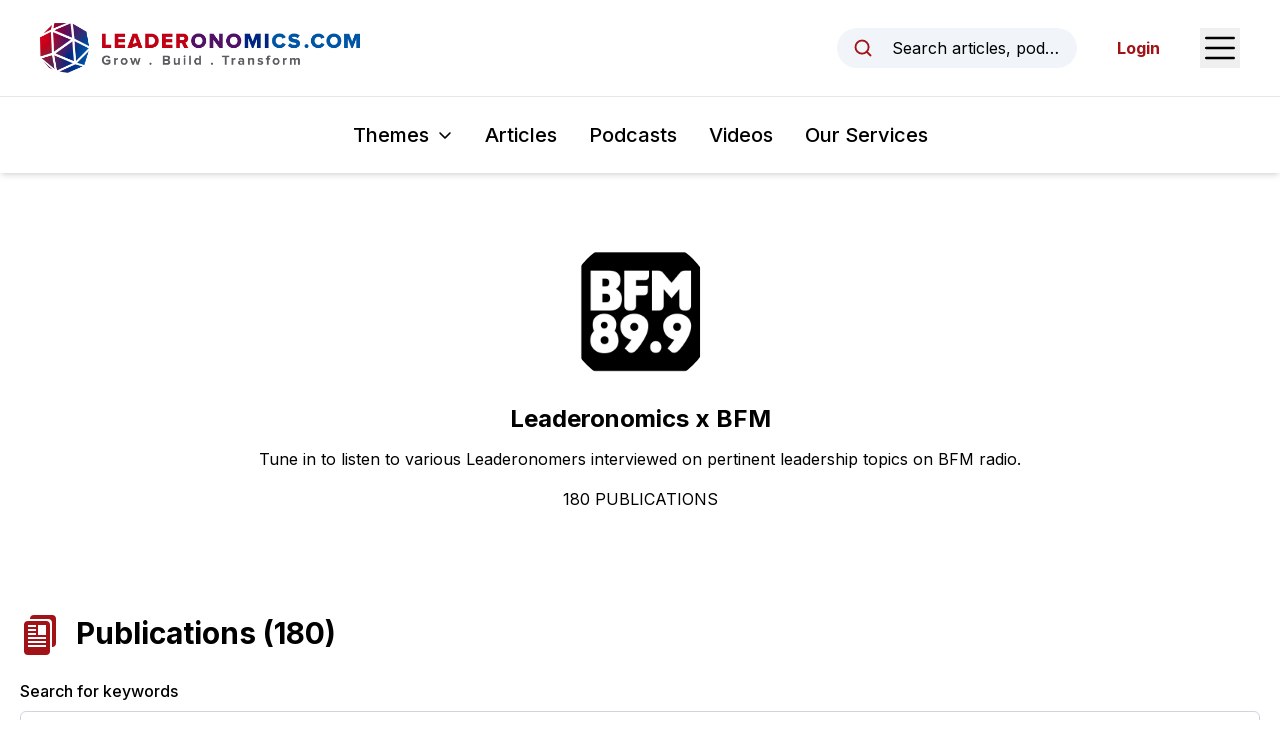

--- FILE ---
content_type: text/html; charset=utf-8
request_url: https://www.google.com/recaptcha/api2/anchor?ar=1&k=6LcRimogAAAAAGddwLTwfyt0rl7-KdRV-_sdXCtw&co=aHR0cHM6Ly93d3cubGVhZGVyb25vbWljcy5jb206NDQz&hl=en&v=N67nZn4AqZkNcbeMu4prBgzg&size=invisible&anchor-ms=20000&execute-ms=30000&cb=fm7muc3vxbr3
body_size: 49809
content:
<!DOCTYPE HTML><html dir="ltr" lang="en"><head><meta http-equiv="Content-Type" content="text/html; charset=UTF-8">
<meta http-equiv="X-UA-Compatible" content="IE=edge">
<title>reCAPTCHA</title>
<style type="text/css">
/* cyrillic-ext */
@font-face {
  font-family: 'Roboto';
  font-style: normal;
  font-weight: 400;
  font-stretch: 100%;
  src: url(//fonts.gstatic.com/s/roboto/v48/KFO7CnqEu92Fr1ME7kSn66aGLdTylUAMa3GUBHMdazTgWw.woff2) format('woff2');
  unicode-range: U+0460-052F, U+1C80-1C8A, U+20B4, U+2DE0-2DFF, U+A640-A69F, U+FE2E-FE2F;
}
/* cyrillic */
@font-face {
  font-family: 'Roboto';
  font-style: normal;
  font-weight: 400;
  font-stretch: 100%;
  src: url(//fonts.gstatic.com/s/roboto/v48/KFO7CnqEu92Fr1ME7kSn66aGLdTylUAMa3iUBHMdazTgWw.woff2) format('woff2');
  unicode-range: U+0301, U+0400-045F, U+0490-0491, U+04B0-04B1, U+2116;
}
/* greek-ext */
@font-face {
  font-family: 'Roboto';
  font-style: normal;
  font-weight: 400;
  font-stretch: 100%;
  src: url(//fonts.gstatic.com/s/roboto/v48/KFO7CnqEu92Fr1ME7kSn66aGLdTylUAMa3CUBHMdazTgWw.woff2) format('woff2');
  unicode-range: U+1F00-1FFF;
}
/* greek */
@font-face {
  font-family: 'Roboto';
  font-style: normal;
  font-weight: 400;
  font-stretch: 100%;
  src: url(//fonts.gstatic.com/s/roboto/v48/KFO7CnqEu92Fr1ME7kSn66aGLdTylUAMa3-UBHMdazTgWw.woff2) format('woff2');
  unicode-range: U+0370-0377, U+037A-037F, U+0384-038A, U+038C, U+038E-03A1, U+03A3-03FF;
}
/* math */
@font-face {
  font-family: 'Roboto';
  font-style: normal;
  font-weight: 400;
  font-stretch: 100%;
  src: url(//fonts.gstatic.com/s/roboto/v48/KFO7CnqEu92Fr1ME7kSn66aGLdTylUAMawCUBHMdazTgWw.woff2) format('woff2');
  unicode-range: U+0302-0303, U+0305, U+0307-0308, U+0310, U+0312, U+0315, U+031A, U+0326-0327, U+032C, U+032F-0330, U+0332-0333, U+0338, U+033A, U+0346, U+034D, U+0391-03A1, U+03A3-03A9, U+03B1-03C9, U+03D1, U+03D5-03D6, U+03F0-03F1, U+03F4-03F5, U+2016-2017, U+2034-2038, U+203C, U+2040, U+2043, U+2047, U+2050, U+2057, U+205F, U+2070-2071, U+2074-208E, U+2090-209C, U+20D0-20DC, U+20E1, U+20E5-20EF, U+2100-2112, U+2114-2115, U+2117-2121, U+2123-214F, U+2190, U+2192, U+2194-21AE, U+21B0-21E5, U+21F1-21F2, U+21F4-2211, U+2213-2214, U+2216-22FF, U+2308-230B, U+2310, U+2319, U+231C-2321, U+2336-237A, U+237C, U+2395, U+239B-23B7, U+23D0, U+23DC-23E1, U+2474-2475, U+25AF, U+25B3, U+25B7, U+25BD, U+25C1, U+25CA, U+25CC, U+25FB, U+266D-266F, U+27C0-27FF, U+2900-2AFF, U+2B0E-2B11, U+2B30-2B4C, U+2BFE, U+3030, U+FF5B, U+FF5D, U+1D400-1D7FF, U+1EE00-1EEFF;
}
/* symbols */
@font-face {
  font-family: 'Roboto';
  font-style: normal;
  font-weight: 400;
  font-stretch: 100%;
  src: url(//fonts.gstatic.com/s/roboto/v48/KFO7CnqEu92Fr1ME7kSn66aGLdTylUAMaxKUBHMdazTgWw.woff2) format('woff2');
  unicode-range: U+0001-000C, U+000E-001F, U+007F-009F, U+20DD-20E0, U+20E2-20E4, U+2150-218F, U+2190, U+2192, U+2194-2199, U+21AF, U+21E6-21F0, U+21F3, U+2218-2219, U+2299, U+22C4-22C6, U+2300-243F, U+2440-244A, U+2460-24FF, U+25A0-27BF, U+2800-28FF, U+2921-2922, U+2981, U+29BF, U+29EB, U+2B00-2BFF, U+4DC0-4DFF, U+FFF9-FFFB, U+10140-1018E, U+10190-1019C, U+101A0, U+101D0-101FD, U+102E0-102FB, U+10E60-10E7E, U+1D2C0-1D2D3, U+1D2E0-1D37F, U+1F000-1F0FF, U+1F100-1F1AD, U+1F1E6-1F1FF, U+1F30D-1F30F, U+1F315, U+1F31C, U+1F31E, U+1F320-1F32C, U+1F336, U+1F378, U+1F37D, U+1F382, U+1F393-1F39F, U+1F3A7-1F3A8, U+1F3AC-1F3AF, U+1F3C2, U+1F3C4-1F3C6, U+1F3CA-1F3CE, U+1F3D4-1F3E0, U+1F3ED, U+1F3F1-1F3F3, U+1F3F5-1F3F7, U+1F408, U+1F415, U+1F41F, U+1F426, U+1F43F, U+1F441-1F442, U+1F444, U+1F446-1F449, U+1F44C-1F44E, U+1F453, U+1F46A, U+1F47D, U+1F4A3, U+1F4B0, U+1F4B3, U+1F4B9, U+1F4BB, U+1F4BF, U+1F4C8-1F4CB, U+1F4D6, U+1F4DA, U+1F4DF, U+1F4E3-1F4E6, U+1F4EA-1F4ED, U+1F4F7, U+1F4F9-1F4FB, U+1F4FD-1F4FE, U+1F503, U+1F507-1F50B, U+1F50D, U+1F512-1F513, U+1F53E-1F54A, U+1F54F-1F5FA, U+1F610, U+1F650-1F67F, U+1F687, U+1F68D, U+1F691, U+1F694, U+1F698, U+1F6AD, U+1F6B2, U+1F6B9-1F6BA, U+1F6BC, U+1F6C6-1F6CF, U+1F6D3-1F6D7, U+1F6E0-1F6EA, U+1F6F0-1F6F3, U+1F6F7-1F6FC, U+1F700-1F7FF, U+1F800-1F80B, U+1F810-1F847, U+1F850-1F859, U+1F860-1F887, U+1F890-1F8AD, U+1F8B0-1F8BB, U+1F8C0-1F8C1, U+1F900-1F90B, U+1F93B, U+1F946, U+1F984, U+1F996, U+1F9E9, U+1FA00-1FA6F, U+1FA70-1FA7C, U+1FA80-1FA89, U+1FA8F-1FAC6, U+1FACE-1FADC, U+1FADF-1FAE9, U+1FAF0-1FAF8, U+1FB00-1FBFF;
}
/* vietnamese */
@font-face {
  font-family: 'Roboto';
  font-style: normal;
  font-weight: 400;
  font-stretch: 100%;
  src: url(//fonts.gstatic.com/s/roboto/v48/KFO7CnqEu92Fr1ME7kSn66aGLdTylUAMa3OUBHMdazTgWw.woff2) format('woff2');
  unicode-range: U+0102-0103, U+0110-0111, U+0128-0129, U+0168-0169, U+01A0-01A1, U+01AF-01B0, U+0300-0301, U+0303-0304, U+0308-0309, U+0323, U+0329, U+1EA0-1EF9, U+20AB;
}
/* latin-ext */
@font-face {
  font-family: 'Roboto';
  font-style: normal;
  font-weight: 400;
  font-stretch: 100%;
  src: url(//fonts.gstatic.com/s/roboto/v48/KFO7CnqEu92Fr1ME7kSn66aGLdTylUAMa3KUBHMdazTgWw.woff2) format('woff2');
  unicode-range: U+0100-02BA, U+02BD-02C5, U+02C7-02CC, U+02CE-02D7, U+02DD-02FF, U+0304, U+0308, U+0329, U+1D00-1DBF, U+1E00-1E9F, U+1EF2-1EFF, U+2020, U+20A0-20AB, U+20AD-20C0, U+2113, U+2C60-2C7F, U+A720-A7FF;
}
/* latin */
@font-face {
  font-family: 'Roboto';
  font-style: normal;
  font-weight: 400;
  font-stretch: 100%;
  src: url(//fonts.gstatic.com/s/roboto/v48/KFO7CnqEu92Fr1ME7kSn66aGLdTylUAMa3yUBHMdazQ.woff2) format('woff2');
  unicode-range: U+0000-00FF, U+0131, U+0152-0153, U+02BB-02BC, U+02C6, U+02DA, U+02DC, U+0304, U+0308, U+0329, U+2000-206F, U+20AC, U+2122, U+2191, U+2193, U+2212, U+2215, U+FEFF, U+FFFD;
}
/* cyrillic-ext */
@font-face {
  font-family: 'Roboto';
  font-style: normal;
  font-weight: 500;
  font-stretch: 100%;
  src: url(//fonts.gstatic.com/s/roboto/v48/KFO7CnqEu92Fr1ME7kSn66aGLdTylUAMa3GUBHMdazTgWw.woff2) format('woff2');
  unicode-range: U+0460-052F, U+1C80-1C8A, U+20B4, U+2DE0-2DFF, U+A640-A69F, U+FE2E-FE2F;
}
/* cyrillic */
@font-face {
  font-family: 'Roboto';
  font-style: normal;
  font-weight: 500;
  font-stretch: 100%;
  src: url(//fonts.gstatic.com/s/roboto/v48/KFO7CnqEu92Fr1ME7kSn66aGLdTylUAMa3iUBHMdazTgWw.woff2) format('woff2');
  unicode-range: U+0301, U+0400-045F, U+0490-0491, U+04B0-04B1, U+2116;
}
/* greek-ext */
@font-face {
  font-family: 'Roboto';
  font-style: normal;
  font-weight: 500;
  font-stretch: 100%;
  src: url(//fonts.gstatic.com/s/roboto/v48/KFO7CnqEu92Fr1ME7kSn66aGLdTylUAMa3CUBHMdazTgWw.woff2) format('woff2');
  unicode-range: U+1F00-1FFF;
}
/* greek */
@font-face {
  font-family: 'Roboto';
  font-style: normal;
  font-weight: 500;
  font-stretch: 100%;
  src: url(//fonts.gstatic.com/s/roboto/v48/KFO7CnqEu92Fr1ME7kSn66aGLdTylUAMa3-UBHMdazTgWw.woff2) format('woff2');
  unicode-range: U+0370-0377, U+037A-037F, U+0384-038A, U+038C, U+038E-03A1, U+03A3-03FF;
}
/* math */
@font-face {
  font-family: 'Roboto';
  font-style: normal;
  font-weight: 500;
  font-stretch: 100%;
  src: url(//fonts.gstatic.com/s/roboto/v48/KFO7CnqEu92Fr1ME7kSn66aGLdTylUAMawCUBHMdazTgWw.woff2) format('woff2');
  unicode-range: U+0302-0303, U+0305, U+0307-0308, U+0310, U+0312, U+0315, U+031A, U+0326-0327, U+032C, U+032F-0330, U+0332-0333, U+0338, U+033A, U+0346, U+034D, U+0391-03A1, U+03A3-03A9, U+03B1-03C9, U+03D1, U+03D5-03D6, U+03F0-03F1, U+03F4-03F5, U+2016-2017, U+2034-2038, U+203C, U+2040, U+2043, U+2047, U+2050, U+2057, U+205F, U+2070-2071, U+2074-208E, U+2090-209C, U+20D0-20DC, U+20E1, U+20E5-20EF, U+2100-2112, U+2114-2115, U+2117-2121, U+2123-214F, U+2190, U+2192, U+2194-21AE, U+21B0-21E5, U+21F1-21F2, U+21F4-2211, U+2213-2214, U+2216-22FF, U+2308-230B, U+2310, U+2319, U+231C-2321, U+2336-237A, U+237C, U+2395, U+239B-23B7, U+23D0, U+23DC-23E1, U+2474-2475, U+25AF, U+25B3, U+25B7, U+25BD, U+25C1, U+25CA, U+25CC, U+25FB, U+266D-266F, U+27C0-27FF, U+2900-2AFF, U+2B0E-2B11, U+2B30-2B4C, U+2BFE, U+3030, U+FF5B, U+FF5D, U+1D400-1D7FF, U+1EE00-1EEFF;
}
/* symbols */
@font-face {
  font-family: 'Roboto';
  font-style: normal;
  font-weight: 500;
  font-stretch: 100%;
  src: url(//fonts.gstatic.com/s/roboto/v48/KFO7CnqEu92Fr1ME7kSn66aGLdTylUAMaxKUBHMdazTgWw.woff2) format('woff2');
  unicode-range: U+0001-000C, U+000E-001F, U+007F-009F, U+20DD-20E0, U+20E2-20E4, U+2150-218F, U+2190, U+2192, U+2194-2199, U+21AF, U+21E6-21F0, U+21F3, U+2218-2219, U+2299, U+22C4-22C6, U+2300-243F, U+2440-244A, U+2460-24FF, U+25A0-27BF, U+2800-28FF, U+2921-2922, U+2981, U+29BF, U+29EB, U+2B00-2BFF, U+4DC0-4DFF, U+FFF9-FFFB, U+10140-1018E, U+10190-1019C, U+101A0, U+101D0-101FD, U+102E0-102FB, U+10E60-10E7E, U+1D2C0-1D2D3, U+1D2E0-1D37F, U+1F000-1F0FF, U+1F100-1F1AD, U+1F1E6-1F1FF, U+1F30D-1F30F, U+1F315, U+1F31C, U+1F31E, U+1F320-1F32C, U+1F336, U+1F378, U+1F37D, U+1F382, U+1F393-1F39F, U+1F3A7-1F3A8, U+1F3AC-1F3AF, U+1F3C2, U+1F3C4-1F3C6, U+1F3CA-1F3CE, U+1F3D4-1F3E0, U+1F3ED, U+1F3F1-1F3F3, U+1F3F5-1F3F7, U+1F408, U+1F415, U+1F41F, U+1F426, U+1F43F, U+1F441-1F442, U+1F444, U+1F446-1F449, U+1F44C-1F44E, U+1F453, U+1F46A, U+1F47D, U+1F4A3, U+1F4B0, U+1F4B3, U+1F4B9, U+1F4BB, U+1F4BF, U+1F4C8-1F4CB, U+1F4D6, U+1F4DA, U+1F4DF, U+1F4E3-1F4E6, U+1F4EA-1F4ED, U+1F4F7, U+1F4F9-1F4FB, U+1F4FD-1F4FE, U+1F503, U+1F507-1F50B, U+1F50D, U+1F512-1F513, U+1F53E-1F54A, U+1F54F-1F5FA, U+1F610, U+1F650-1F67F, U+1F687, U+1F68D, U+1F691, U+1F694, U+1F698, U+1F6AD, U+1F6B2, U+1F6B9-1F6BA, U+1F6BC, U+1F6C6-1F6CF, U+1F6D3-1F6D7, U+1F6E0-1F6EA, U+1F6F0-1F6F3, U+1F6F7-1F6FC, U+1F700-1F7FF, U+1F800-1F80B, U+1F810-1F847, U+1F850-1F859, U+1F860-1F887, U+1F890-1F8AD, U+1F8B0-1F8BB, U+1F8C0-1F8C1, U+1F900-1F90B, U+1F93B, U+1F946, U+1F984, U+1F996, U+1F9E9, U+1FA00-1FA6F, U+1FA70-1FA7C, U+1FA80-1FA89, U+1FA8F-1FAC6, U+1FACE-1FADC, U+1FADF-1FAE9, U+1FAF0-1FAF8, U+1FB00-1FBFF;
}
/* vietnamese */
@font-face {
  font-family: 'Roboto';
  font-style: normal;
  font-weight: 500;
  font-stretch: 100%;
  src: url(//fonts.gstatic.com/s/roboto/v48/KFO7CnqEu92Fr1ME7kSn66aGLdTylUAMa3OUBHMdazTgWw.woff2) format('woff2');
  unicode-range: U+0102-0103, U+0110-0111, U+0128-0129, U+0168-0169, U+01A0-01A1, U+01AF-01B0, U+0300-0301, U+0303-0304, U+0308-0309, U+0323, U+0329, U+1EA0-1EF9, U+20AB;
}
/* latin-ext */
@font-face {
  font-family: 'Roboto';
  font-style: normal;
  font-weight: 500;
  font-stretch: 100%;
  src: url(//fonts.gstatic.com/s/roboto/v48/KFO7CnqEu92Fr1ME7kSn66aGLdTylUAMa3KUBHMdazTgWw.woff2) format('woff2');
  unicode-range: U+0100-02BA, U+02BD-02C5, U+02C7-02CC, U+02CE-02D7, U+02DD-02FF, U+0304, U+0308, U+0329, U+1D00-1DBF, U+1E00-1E9F, U+1EF2-1EFF, U+2020, U+20A0-20AB, U+20AD-20C0, U+2113, U+2C60-2C7F, U+A720-A7FF;
}
/* latin */
@font-face {
  font-family: 'Roboto';
  font-style: normal;
  font-weight: 500;
  font-stretch: 100%;
  src: url(//fonts.gstatic.com/s/roboto/v48/KFO7CnqEu92Fr1ME7kSn66aGLdTylUAMa3yUBHMdazQ.woff2) format('woff2');
  unicode-range: U+0000-00FF, U+0131, U+0152-0153, U+02BB-02BC, U+02C6, U+02DA, U+02DC, U+0304, U+0308, U+0329, U+2000-206F, U+20AC, U+2122, U+2191, U+2193, U+2212, U+2215, U+FEFF, U+FFFD;
}
/* cyrillic-ext */
@font-face {
  font-family: 'Roboto';
  font-style: normal;
  font-weight: 900;
  font-stretch: 100%;
  src: url(//fonts.gstatic.com/s/roboto/v48/KFO7CnqEu92Fr1ME7kSn66aGLdTylUAMa3GUBHMdazTgWw.woff2) format('woff2');
  unicode-range: U+0460-052F, U+1C80-1C8A, U+20B4, U+2DE0-2DFF, U+A640-A69F, U+FE2E-FE2F;
}
/* cyrillic */
@font-face {
  font-family: 'Roboto';
  font-style: normal;
  font-weight: 900;
  font-stretch: 100%;
  src: url(//fonts.gstatic.com/s/roboto/v48/KFO7CnqEu92Fr1ME7kSn66aGLdTylUAMa3iUBHMdazTgWw.woff2) format('woff2');
  unicode-range: U+0301, U+0400-045F, U+0490-0491, U+04B0-04B1, U+2116;
}
/* greek-ext */
@font-face {
  font-family: 'Roboto';
  font-style: normal;
  font-weight: 900;
  font-stretch: 100%;
  src: url(//fonts.gstatic.com/s/roboto/v48/KFO7CnqEu92Fr1ME7kSn66aGLdTylUAMa3CUBHMdazTgWw.woff2) format('woff2');
  unicode-range: U+1F00-1FFF;
}
/* greek */
@font-face {
  font-family: 'Roboto';
  font-style: normal;
  font-weight: 900;
  font-stretch: 100%;
  src: url(//fonts.gstatic.com/s/roboto/v48/KFO7CnqEu92Fr1ME7kSn66aGLdTylUAMa3-UBHMdazTgWw.woff2) format('woff2');
  unicode-range: U+0370-0377, U+037A-037F, U+0384-038A, U+038C, U+038E-03A1, U+03A3-03FF;
}
/* math */
@font-face {
  font-family: 'Roboto';
  font-style: normal;
  font-weight: 900;
  font-stretch: 100%;
  src: url(//fonts.gstatic.com/s/roboto/v48/KFO7CnqEu92Fr1ME7kSn66aGLdTylUAMawCUBHMdazTgWw.woff2) format('woff2');
  unicode-range: U+0302-0303, U+0305, U+0307-0308, U+0310, U+0312, U+0315, U+031A, U+0326-0327, U+032C, U+032F-0330, U+0332-0333, U+0338, U+033A, U+0346, U+034D, U+0391-03A1, U+03A3-03A9, U+03B1-03C9, U+03D1, U+03D5-03D6, U+03F0-03F1, U+03F4-03F5, U+2016-2017, U+2034-2038, U+203C, U+2040, U+2043, U+2047, U+2050, U+2057, U+205F, U+2070-2071, U+2074-208E, U+2090-209C, U+20D0-20DC, U+20E1, U+20E5-20EF, U+2100-2112, U+2114-2115, U+2117-2121, U+2123-214F, U+2190, U+2192, U+2194-21AE, U+21B0-21E5, U+21F1-21F2, U+21F4-2211, U+2213-2214, U+2216-22FF, U+2308-230B, U+2310, U+2319, U+231C-2321, U+2336-237A, U+237C, U+2395, U+239B-23B7, U+23D0, U+23DC-23E1, U+2474-2475, U+25AF, U+25B3, U+25B7, U+25BD, U+25C1, U+25CA, U+25CC, U+25FB, U+266D-266F, U+27C0-27FF, U+2900-2AFF, U+2B0E-2B11, U+2B30-2B4C, U+2BFE, U+3030, U+FF5B, U+FF5D, U+1D400-1D7FF, U+1EE00-1EEFF;
}
/* symbols */
@font-face {
  font-family: 'Roboto';
  font-style: normal;
  font-weight: 900;
  font-stretch: 100%;
  src: url(//fonts.gstatic.com/s/roboto/v48/KFO7CnqEu92Fr1ME7kSn66aGLdTylUAMaxKUBHMdazTgWw.woff2) format('woff2');
  unicode-range: U+0001-000C, U+000E-001F, U+007F-009F, U+20DD-20E0, U+20E2-20E4, U+2150-218F, U+2190, U+2192, U+2194-2199, U+21AF, U+21E6-21F0, U+21F3, U+2218-2219, U+2299, U+22C4-22C6, U+2300-243F, U+2440-244A, U+2460-24FF, U+25A0-27BF, U+2800-28FF, U+2921-2922, U+2981, U+29BF, U+29EB, U+2B00-2BFF, U+4DC0-4DFF, U+FFF9-FFFB, U+10140-1018E, U+10190-1019C, U+101A0, U+101D0-101FD, U+102E0-102FB, U+10E60-10E7E, U+1D2C0-1D2D3, U+1D2E0-1D37F, U+1F000-1F0FF, U+1F100-1F1AD, U+1F1E6-1F1FF, U+1F30D-1F30F, U+1F315, U+1F31C, U+1F31E, U+1F320-1F32C, U+1F336, U+1F378, U+1F37D, U+1F382, U+1F393-1F39F, U+1F3A7-1F3A8, U+1F3AC-1F3AF, U+1F3C2, U+1F3C4-1F3C6, U+1F3CA-1F3CE, U+1F3D4-1F3E0, U+1F3ED, U+1F3F1-1F3F3, U+1F3F5-1F3F7, U+1F408, U+1F415, U+1F41F, U+1F426, U+1F43F, U+1F441-1F442, U+1F444, U+1F446-1F449, U+1F44C-1F44E, U+1F453, U+1F46A, U+1F47D, U+1F4A3, U+1F4B0, U+1F4B3, U+1F4B9, U+1F4BB, U+1F4BF, U+1F4C8-1F4CB, U+1F4D6, U+1F4DA, U+1F4DF, U+1F4E3-1F4E6, U+1F4EA-1F4ED, U+1F4F7, U+1F4F9-1F4FB, U+1F4FD-1F4FE, U+1F503, U+1F507-1F50B, U+1F50D, U+1F512-1F513, U+1F53E-1F54A, U+1F54F-1F5FA, U+1F610, U+1F650-1F67F, U+1F687, U+1F68D, U+1F691, U+1F694, U+1F698, U+1F6AD, U+1F6B2, U+1F6B9-1F6BA, U+1F6BC, U+1F6C6-1F6CF, U+1F6D3-1F6D7, U+1F6E0-1F6EA, U+1F6F0-1F6F3, U+1F6F7-1F6FC, U+1F700-1F7FF, U+1F800-1F80B, U+1F810-1F847, U+1F850-1F859, U+1F860-1F887, U+1F890-1F8AD, U+1F8B0-1F8BB, U+1F8C0-1F8C1, U+1F900-1F90B, U+1F93B, U+1F946, U+1F984, U+1F996, U+1F9E9, U+1FA00-1FA6F, U+1FA70-1FA7C, U+1FA80-1FA89, U+1FA8F-1FAC6, U+1FACE-1FADC, U+1FADF-1FAE9, U+1FAF0-1FAF8, U+1FB00-1FBFF;
}
/* vietnamese */
@font-face {
  font-family: 'Roboto';
  font-style: normal;
  font-weight: 900;
  font-stretch: 100%;
  src: url(//fonts.gstatic.com/s/roboto/v48/KFO7CnqEu92Fr1ME7kSn66aGLdTylUAMa3OUBHMdazTgWw.woff2) format('woff2');
  unicode-range: U+0102-0103, U+0110-0111, U+0128-0129, U+0168-0169, U+01A0-01A1, U+01AF-01B0, U+0300-0301, U+0303-0304, U+0308-0309, U+0323, U+0329, U+1EA0-1EF9, U+20AB;
}
/* latin-ext */
@font-face {
  font-family: 'Roboto';
  font-style: normal;
  font-weight: 900;
  font-stretch: 100%;
  src: url(//fonts.gstatic.com/s/roboto/v48/KFO7CnqEu92Fr1ME7kSn66aGLdTylUAMa3KUBHMdazTgWw.woff2) format('woff2');
  unicode-range: U+0100-02BA, U+02BD-02C5, U+02C7-02CC, U+02CE-02D7, U+02DD-02FF, U+0304, U+0308, U+0329, U+1D00-1DBF, U+1E00-1E9F, U+1EF2-1EFF, U+2020, U+20A0-20AB, U+20AD-20C0, U+2113, U+2C60-2C7F, U+A720-A7FF;
}
/* latin */
@font-face {
  font-family: 'Roboto';
  font-style: normal;
  font-weight: 900;
  font-stretch: 100%;
  src: url(//fonts.gstatic.com/s/roboto/v48/KFO7CnqEu92Fr1ME7kSn66aGLdTylUAMa3yUBHMdazQ.woff2) format('woff2');
  unicode-range: U+0000-00FF, U+0131, U+0152-0153, U+02BB-02BC, U+02C6, U+02DA, U+02DC, U+0304, U+0308, U+0329, U+2000-206F, U+20AC, U+2122, U+2191, U+2193, U+2212, U+2215, U+FEFF, U+FFFD;
}

</style>
<link rel="stylesheet" type="text/css" href="https://www.gstatic.com/recaptcha/releases/N67nZn4AqZkNcbeMu4prBgzg/styles__ltr.css">
<script nonce="lJmJjX1LaCaHcJhHldaDCA" type="text/javascript">window['__recaptcha_api'] = 'https://www.google.com/recaptcha/api2/';</script>
<script type="text/javascript" src="https://www.gstatic.com/recaptcha/releases/N67nZn4AqZkNcbeMu4prBgzg/recaptcha__en.js" nonce="lJmJjX1LaCaHcJhHldaDCA">
      
    </script></head>
<body><div id="rc-anchor-alert" class="rc-anchor-alert"></div>
<input type="hidden" id="recaptcha-token" value="[base64]">
<script type="text/javascript" nonce="lJmJjX1LaCaHcJhHldaDCA">
      recaptcha.anchor.Main.init("[\x22ainput\x22,[\x22bgdata\x22,\x22\x22,\[base64]/[base64]/[base64]/[base64]/[base64]/UltsKytdPUU6KEU8MjA0OD9SW2wrK109RT4+NnwxOTI6KChFJjY0NTEyKT09NTUyOTYmJk0rMTxjLmxlbmd0aCYmKGMuY2hhckNvZGVBdChNKzEpJjY0NTEyKT09NTYzMjA/[base64]/[base64]/[base64]/[base64]/[base64]/[base64]/[base64]\x22,\[base64]\\u003d\\u003d\x22,\x22w7svw4BVDcOuGirDo0HDhMOmw6YTw50Vw68Cw4ofUixFA8KOIsKbwpULCl7DpxTDs8OVQ0ElEsK+PmZmw4sNw7vDicOqw7zCucK0BMKrZMOKX1bDh8K2J8KUw7LCncOSD8OPwqXCl2bDk2/DrTHDqio5KcKiB8O1SC3DgcKLLVwbw4zCsATCjmkuwpXDvMKcw7Egwq3CuMO1KcKKNMK6OMOGwrMJKz7CqU5HYg7Ch8O8ahE7P8KDwoscwqMlQcOZw5pXw710wqhTVcOzO8K8w7NobzZuw7B9woHCucOBYcOjZSbCtMOUw5dGw6/DjcKPaMOXw5PDq8OMwp4+w77CkMO/[base64]/Cs2UyFWbDgcK2OcOlcS/DrGt6KcKVwqhWMgnCvAZLw5pyw5rCncO5wp5pXWzCvDXCvSgBw4fDkj0ewq/Dm19ZwqXCjUlsw7LCnCs/wqwXw5cMwrcLw51Gw7whIcKAwrLDv0XCmMOqI8KEW8KywrzCgSprSSEIc8KDw4TCjcO8HMKGwrNYwoARIQJaworCoU4Aw7fCoCxcw7vCuHtLw5EOw6TDlgUrwocZw6TCncKtbnzDqwZPacOGXcKLwo3Ci8OcdgshJsOhw67CvRnDlcKaw6/DpsO7d8KMPy0UfjIfw47Cn3V4w4/[base64]/Dn8K5w5cNHFTDhsOPwp7CnMOfVMKLQcOJSsKSw7LDplvDpBfDgcOYS8KrGjvCnRF1IMOywr0VD8O+w7IZNcKdw4x8wrpRPsOewqDDj8KzTj9zw7nDj8KZCxzDsWDCjMOSJSrDgh1mGihVw6HCuQTDtRLDjB9WdFDDpx/[base64]/K0jCpi9Xw7/Cp0jCnHXChcOyw51JVcKvf8K1EX3Chycfw5XCpcK8wpt1w43DjMKfwo3DhnkmHcO4wpTCrcKaw7hNf8OCfl3ChsOQHXLDt8KyWcKkcXVVckZ0w4gWYmJ0YsODOsKXw6DCnsK7w7Qjd8K5d8OlKzJZAcKNw5HDrF7DiVPCs1/CllhFNMKzUMO+w7BCw4kMwpNwMAzDhMKrVSXCnsKPeMKOwp5tw7pYFMKsw4TCscOXwrzDnw7DjsKXw4fCscKvV3LCt2svTcONwo/DucKcwp13EBU5PDzDqSl4wq/CqEI+w7PCicOhw6TCmcOdwq3DhhbDicOUw7nDuEHCg1jCksKvVhNKwqVnEnLCtsOmwpXCkn/DngbDo8OnI1NhwoUMwoEAHQtQVHQgLmJZOsK/AMOECsKvw5fCvi/[base64]/w4JdEmLDmHbCmMK9CMKMwrHDscO7wrXDucOrODvCtMKfcBjCqMOHwpJowonDuMK8wppTbMOjwq9fwp8Swq/Dqm4Pw6JgaMO/wqYgGMO5w5LChMO0w7oLworDuMOHesKaw61rwo/CkAU4DsOfw6Udw6XChVvCg0vDuh8qwplpTU3CklnDiwg8wq3DqMO3RDxsw74VIG/CicOPw6/CvSfDihLDjhPCqsOFwo9Bw5oSw5XCk1rCjMKkQ8K1w4Q+aFdOw4kowpJ7eW9/XsKpw79awo/DhCEVwo/[base64]/[base64]/wq/[base64]/DgcKBw7ZyEFAkw4LCvkDDi8KRBEAww7diWMKZwr0cwqt7w4TDtnbDl1B+w7s5wp85wpvDh8OuwoHDssKYw4wJEsKKwqrCsT7Dm8OrdXnDpnrDscKyQiLCl8KbOX/CvMO9w4s/AA8wwpTDgGMbU8OBV8O9w4PCnSXCl8O8e8ODwovDkis9AxXCt13DosKhwolEw7vCgcOMwrvCrBjDpsKIwofCrhgZw77CoinDocKYCAISHzvDj8O5UBzDmsKBwpMFw5DCs2QIw5tzw67CsVXCvMOlwr7Cq8OLAcOTHsOsL8OFAMKVw551ecO/w57DkEpmUsOkNsKCfsOWPMONHg3Cr8K5wqIBfxbClAXDlsOMw4zCjhgMwr5iwojDvx/DhVJWwr/DvcK2w7/Dhk9ew5ZGGMKYO8ODwoR5bMKILm8Qw5PCpyzDv8KcwoUQLMK6Lwscwo00wpQiHCLDkgYyw7Fow6Znw5XCjXPCnzVsw5XDjyEKEGnClVcVwqvCimbDiWvDvMKFfm0Pw6zCpR/[base64]/DrcOiwpxmw6Qew6fDmWTDg2lZw5gfLh3DkjsWBMOtwpzDhHwHw57Cu8ObeGIiwrXCs8O4w6XDl8OkTjpwwrIRwqDCiQMnUj/[base64]/DvcOdYl5Bw5bDrMKew5BnKMOjw79Bw53DpcOLwrkow5xNw4fChMOLUBLDjx/ClMOMSm9rwrVUA0HDtMKSDcKpw5p6w5Vhw6bDkMKEwooQwqnCp8Onw6LCjkxIfSDCq8Kvwp/Du2dLw55RwpnCmUp5wrbCn3XDqsKmw7ZYw5DDtMOdwr4Pf8OkKcOQwqbDncKbwrhFVUY0w7ZEw4PCpyDCrBAwRmoaaC/CtMKVWMOmwpdZCMKUTMKCFW9of8Oac0YBwrk/w4NFPcOqTMOiw7vDvXPDpwMCOcKIwpjDoiYqIMKIDcOwdFccw5/[base64]/CnMO5wqvDhMKrwqLDnXUJwrTCuy7CjMKKw5RFZDXDu8KZwpvCj8Kbw6F1wo3Dh0h3cWfDnUnCnXI9YFTCpjgPwqHCjiAuPcOJL3IWeMKswqHDosOcw7HDnmcPR8O4JcOqPcOGw7M1K8KmLMKSwojDsU7ChcO8woRCwpnCgTM7Kn3DjcO/[base64]/w6/Ch09mXcOXwq3Cr8Kuw4QywpDDinwMbsKgbFQMFsODw4kwHcOkesKIBVzCm1JZOcOqWyrDmMO/EizCtsODw6jDlcKMGMO8wqDDk0jCsMOSw7XDqhPCkknCtsO4PcKBw5sdSQ9IwqQhDF84w5XCmsK0w7TDnsKAwoLDocKewqdNRsOGw4LChcOVw7Y6CQ/DmH06KnY5w50cw4RCwqPCkXnDoWgHCFPDscOfawrClHbDjcOtCxvCpcOBw5jCq8KffXRoJyEuDsKXwpEKFA3Dm2Vxw4XCm0wNw6Rywr/[base64]/[base64]/DgcO+XngUwrhnesKRNMKZw5nDu0J8AsOuwrspHltcDsKGwpjDn27DjcOOw6jCtMKyw7bDvcO+LcKYYhIrZVfDksO7w7kRO8OiwrDDlGzCmcObw7bCr8KNw6LCq8KMw6nCscKVwqIVw5wywozCkcKESlvDs8KdMB15w5EDNTUQw7bDo3nCiw7Dp8Ktw4s/[base64]/[base64]/DsMK+w4jCrMO2MT8NRlBNw73ClhRlK8KbesORBMKlwrMpwpXDsiRRwo8CwqZfwp5wS0MHw7AGdVgwMsKbCMOmEi81wqXDiMOOw63DtTIoL8OrVD7Ds8OqPcKAdmvCjMOgwowpPMOgbcKgw7MraMOwTMKTw7MXw69YwpjDq8OKwqbDig/Dj8Khw7dYBMKrY8KwZ8KAEFfDi8OJE1Z0SVQBw7FKw6rDvsKnw4AMw6XCkhY1wqrCtMOlwpHDr8O6wpnCm8KIGcK8EsOyZ2sidMO9G8KUKMKMw5YhwohfSCI3W8OAw40vXcOyw6fDocO+w5AvGi/[base64]/ZsOJNWLCrcKHwpDDgl/Cg8OtLU3Cp8ORUxoaw5E4wrTClEjCpjXDi8Kyw6JDJX7DsAzDu8KFR8KDXcOvEMOWRhDDhSF3wpRwScO6NiR3RwwawqrCn8KTEW3DssONw6XDjcKValgmfhXDocOtQMOEVTk0C0JFwrrCjRRpw4/Do8OaASs9w4/Cu8OwwpNjw4siw5rCh0o2wrYAGD9Lw6/DucK3woTCr2PDuRZAc8KgfMOgwpbCtsOiw7woQFZxfBgvYMOrcsKhbcO5IVzDl8KoZMKzKcKQwoPDnh3Cll0cYEUNw73DvcORNSPCjcK5C1vCv8K+USHDqBLDk1/[base64]/CoMOjw7l5FMKRNgQjw6NIw67CqEfCr8OAwocLw6DDj8OXEcOhXMKQQVINwqR9cCDDjcK6XxVXw5jDpcKQVsOpfxrCoWnDviQRQMO1SMOBd8OIMcO5ZMOBB8KGw7jCoSnDiHvChcKpQRvDvnvDoMKyIsKtwr/[base64]/w7YBw5c1w5TDuMOHwpzCrgLDtEnDmcOGV2fClMKLB8KzwqnDuFLCksKAw6J3LMKRw7c7JcO/WcKdwo0+EcKGw4HDhcOQYWvClFfDtQUpwoEFCAlsCEfDvDnCvcOmWwRBw5dMw4Jew53DnsKQw6gsPcKfw4JXwr1DwrbCuSLDiHPCqsKWwqHDv0nDncO1wpHCoA/CpcOtVMKYPgHCnhfCtljDs8O/[base64]/CcOeTkLCvTnDqi4sXcOBw7DDrkMSbMKCwoN1K8KYYBTCsMOEGsKIUsOoOyDCoMO3OcOJN14MTUTDksKcIcKzwo9VUHcsw6UjWsK5w43DgMOEFcKFwodzaQzDrG3Cv3tNKcK4AcOMw4nCqgPDhcKVN8O8HmDDucO3X00IRC/CnmvCusO1w6/CrQrDiFglw7BTfDwFAwNgVcKPw7LDoyvCvGbDrMOYw6ZrwrNXw41dQMKfNsOAw51NOzsdTljDl1Q7RMKJwpRVwpbDsMK6XMKCw5jCksKQwpbDj8OsCsOcwoJofsO/wofCusOCwrbDm8O3w5UHUMKbLsOmw4TDrcK/w4pYwp7DvMO1QFAMIB1Uw45NSTgxw5gXw5MKGF3CpMKBw4RrwrdzTBTCtsO+Y1PCoQRUw6/CjMKDWQfDmwg2wqnDg8KLw4rDvMK2wrE9w5tIFElSdcK8w4/CuSTCq08TbQvDlcK3eMOmwpHCjMKmw7LDvcKXwpbDjQ9XwqIBKsKfccOww5zCq1sdwp4DTcKTFMOHw7fDqMOLwoUZH8KlwopRAcKgcS90wpPCrsO5wrHCj1MxTXtCdcKEwrrDvhAFw7VBa8OIwqU3TMKKw7bDoH9HwokHwrVcwoA5wrHCsUHCjMKjDwTCuh/[base64]/Ctjh/FMKQw7rCnMK3McKDA8KSGQPDscKHwqDDmTvDkFlPRMKFwovCo8OUw5hpw6Adwp/CrnTDkhEsXsKRwqLCrcK0cw9/XsOtw4RDwq/Cp3fCj8KdE1w4w55hwoRmSMOdVQ46PMO/ecOrwqDCgllpw65BwoXDvzkfwrgAwr7CvMKJdMOSw7vDgAs/[base64]/Chk4VasK4w7csHGJ7EcKNQMKMwprDlcKBw5DDicKyw69awpDCqMO7KcOMD8OLZCXCkMOwwr9owqUQwrY3GRjCoRnClzhQEcOcCFDDpMORNsOdYl7CnsOlPsOEQEbDjsK6dSbDnA7Dr8OKPMKZFhPCh8K3Sm0scFM7csOrPgMyw6tQR8KFw5NDw57Cvl4Swr/CqMKmw5jDjsOBHsOdfRoNYTYvV3zDlsOfFRheV8K+K3jChMKswqHDinYlw4nCr8OYfjU4wp4WHMKoW8KmURPCtMKawqJvLU3DncKNFcKQw4kxwr/DgRPDvzvDuwEVw5kgwr7DmsOewrk4C1vDucOswonDmBJVw4LDj8KLHsOCw7rDlBbCiMOIwp7CrMO/woTDrsOQwpPDr33DjsO9w4ddZxplwr/[base64]/w4bCscK7B1MYEsO3J3sEw61VQldjFcKUH8ONf1HCs3rCj3JEwo3CszbClijCj0hOw6trcwskB8KTQsKMDm5CBjMAQMOHwq/CigXDtMOTwpPDpXDCqsOuwo4fAGTCh8KkIcKDSUIhw7pHwo/Cl8Kkwo/Cs8Kxw75KWcOGw7xEfMOoJANuZnXCokPCiyXDicKWwprCqcOvwrHCllxzEMOsHw/DjsKpwrwqP0PDr2DDl2vDkMKvwo7Dj8OTw75kCEjCny7Cq19UMcKkwqXDiAfCjU7Cik5DNsOVwrIdCScHMsK0wrodw6bCrsOIw6J+wqPDhCQ7wqTCqj/CvsKvwrBVYlzCpSLDkWTCjBvDn8OnwpB9wpPColhfJcKUbD3DjjlvMx/CsgvDlcOyw6bDvMOhwqHDrE3CvHIPG8OEwqDCiMKyQMK7w7liwqDDjsK3wo1Vwrw6w6QPKsOSwpdpVsOZwqM4w61wacKLw55yw6TDsG5Rwo3DlcKCX1HCrRFONx7CnsOVJ8OxwpjCs8OawqEAAzXDmMKLw53CscKAdsKlM3TCmGoPw49uw43DjcK3wo/CosKUccO+w7hXwpAGwojCvMO4RUJJYF9cwoRSwoQDwrPCgcKvw4zDqS7Drm/[base64]/w79hCMO/w4QvwrDDoSEaw7AKEMKQwqQUIh94wr0hakjDqndFw4F7OsO3w77CgcKwJkZmwrlmEwDCgBTDkMKLw5Ypw7xew4/CulHCksOVw4XDosO6ez44w5bCpwDCncOKXzTDr8O+EMKTwo/CqxTCkcO7CcORHUfDtWtowo/DicKWUcO8wo/CrMO7w7PDswgHw6rCiTsJwpFMwqluwqjCqMOpCkrDj002QQ1URCkLbsObwr8KLsOUw5hcwrLDssKtFMO5wo9QNHo0w7ZFZh9Bw6hpFcKOABgAwoPDuMKdwo4fW8OBXsO4w4LCoMKDwq5xwrHDrcK/[base64]/w6jCnsKnNGgcw7jDrFXDoWDDrsO1CsOEIQc4w5HDuQLDhj7DjDZQwrBgNsO9w6jDggFvwoNcwqARFMOdwrYnMSTDgA/CiMK+woxYccKxw4lFwrZ+w6M/wqpfw6RowpzCo8OIAATCjSciwqs9wqfDsgLCjkpzw5V8woxDwqEgwqzDqQQjS8K0SsORw47Cp8Osw61ewqTDv8OgwoLDvmN1wosRwrzCsBrCtyzDh1jCjiPDkMOCw47CgsOxa30awpM9wqXCnlfDk8K5w6PDlAtAflfCvcOhbksvPMOSeygYwqnDtR/CrsOaSVPCncK/LcObw5rDicOSwpbDtMOjw6jCgmcfwoc9IcO1w4dAwosmwpnCpAzDpsOmXBjDrMORLHjDrcOgU1puU8OvSMK2wpbCh8Oqw7XDq30SLljDgsKjwqZBwqXDs2zCgsKdwrzDlMOIwqsSw5jDrsKPRz/Ci1hvDBjCv3IGw591PnvDhRnCm8KGXWbDssK8woo6A3hCFsOVJcKPwo3DlsKIwp7Cv24Bbm7Ct8O+OcKnwqVBeVbCmsKUwrnDkxMwCh7DicKaU8Ktwq3Djg1qwosfwqXCusOeLMO6wpvCh1vCjyACw7LDtjNMwo/[base64]/Cq8O4w4AVacKyX8O7w495woc6wqTDjMKdwogEQlXCnMKtwpQNwq09BMOlPsKZw7zDoEsHUsOCGcKAw5nDqsOmGw5Aw47CkgLDnifCuVN/PG98FgXDr8O2CjkGworCsR7CjmjCqcK+wpvDlsKvUQfCkg/CgQxsTVbCqFzCnhDCg8OmDBnDuMKrw7/Di0d2w49vw7fCjRPDhsK6H8Oow7TDkcOVwqLCkDU6wrnDlgtMwofCisKFwrzCiR1dwrzCqGnChsK2I8O6woHClWcgwoxXUmXCn8KnwoAMwqZRXHdWw7PDjQFZwo1nw4/Djzk0IjpIw5c8wqfCvlMXw49Xw4XDrHjDucOERMOqw5rCj8K8fsO3wrItYcKiw6YLwoc2w7fDssOrWHUSwpvCscO3wqElw47CjwrCjMKXNy7DqAppwqDCqMKpw7EGw7dUZMObT0p2ME5iJsOBPMKvwrJ/dgXCoMKQVFLCvcOIwq7DqMOnw6ggH8KOEsOBNsOxRGoyw7gBMCnDscKZw6gmw4hGPQ1KwrvDthXDhcKaw5h2wqlxX8ODD8KCwqI5w68IwrjDlgnDjsKtMzwbwrPDhz/CvEbCq3fDnVTDhzHCvMOswqVAKcOKYnAPB8K2TMKANmpfYCrCjC/DjsO8w6DCqWh6w6M0RVwPw5MYwpx/wozCpGDCuXlHw70AY0nCucOHw4bCk8OeCE5HQcKOH2UCwqZoeMKoV8OqTcK1wrN1w53DtMKDw5RVw4x2RsKQw5bCoybCsgp5wqbCjsO+FMKfwp9CN1DCpj/[base64]/w73CkGEKXsOZSFBtZcOZRDbDkHjCqMOAbCjDhix5wpQPD28vw5XDglLCqhZwTH0kw67CjC1awq0hw5Jzw7g/[base64]/[base64]/CicOtw4fDtsOIJlNcw7hvOcOrw5DDrw3DpsOjwrIewppBOcKCC8OcSDbDv8KFwr/CpE8/VQFhw6EYaMKfw4TCisOAfUF/[base64]/[base64]/Co09mwqlgDGDCozzCryjCm8OfE8K5IV7DosOnwrLDsm56w7fCncO+wrbCg8O9fcKXFgpjM8KNwrt/HznCpV3CglzDsMOHMGM2wptqfhx7c8K5wo3DtMOcaErCnHciGyo6PDzDqBYCayPCq33Dni9TGmnCtMOawqzDlMKHw4fCimwQw6HCpcKdwpJuHcOoB8K/[base64]/CmFnDp8K9QMOrBy8vw7JdAHbDtsKjIcKnwrR2woExwq9GwqPDlcKTwrDDh2YWLEHDpsOGw5XDg8OBwo3DqyhFwrBZw4DDi3vDh8OxTMK5w5nDp8K7W8OIcUA2McObwrnDvCjDrMOpaMKNw6d5wqYzwpLDv8Ovw4XDsHzCg8O4FsKtwq/DmMKsQsKewqIGw4QSwqhOOcKswqRQwpoQVHrClV3Dk8OYW8O1w6LDjhTChEx1bWzDvcOGw57DucKUw5HCrsOPwpnDih/CnkcRwrVIw5fDkcOiwrvDt8OywqnCkSvDnMOOKgBFK3ZHw6DDvGrCk8K6ecKlD8ODw7nCgMK3McKlw4fCgG/DosODScOMAxHDonEowrx9wrVcVMKuwo7CnBwdwqd6OxVmwrnCumLCiMKXd8OLw4zDuyUMfjvDnHxldEnCpntYw74sQcOqwoFMYsK8wroVwq8+OcKmL8Kkw7zDnsKnwpILPF/Dkl/Cs0kIR1ARwpwVw47Cg8OKw7g/RcO+w5bClCXCpijDhHnCpsKywo1Ow47DncOnQcOZaMOTwpYPwrshHE/DrcOfwp3Cg8KRG0jDjMKKwpLDqB07w64/w7UOw5N/MHgNw6PDvcKOSQRbw49JVzVBAsKvSsO1wqQKSEXDm8OOQmbChFYwAcOHAlPDisK+BMKUCzVacRHDq8OmZSdww5rCpVfCscK4fC3Dm8KpNm9Sw61VwrQJw5AXwoBLYsOvch3Dm8OdZ8OKDXMYwrTDkTjCjMK/w6dXw48cd8Oww6wxw6VRwrzCp8O3woouDF9zw6/CicKTT8KbcC7CuTZGwprCp8Kswqo/CBhrw73Di8OyIgJfwofDnMKLZcOow4zDoHdWQWXChMKOQcKqw57Cpz7CtMKnw6bCssOqXwF5dMKcw4wwwoDCoMKEwpnCiQ7DjsKlwpA5XsOOwo1bQ8OEw4xbcsK3KcKmwoVPEMKVEcO7wqLDu2Uhw5lIwqA/wogGR8OZw7ZPwr0/w5Eew6TDr8OXwp4FHTXDuMOMw50RbsO1w7VEwqZ+wqnCiEDDmGdpwq/CkMK3wqpQwq8/d8KfWsKLwrPCjhHCp3LDkHTDj8KadcOdT8K7F8KGMcOcw5N7w4rCicKowrXCqMKFw4TCrcOKSHt2wrt1KMKtXBHDlMOvP0vCoz8OVsKqSMKadMKDwp4nw4IIw6xmw5ZTC2VdexnCpF0rw4DDvcK4YnPDngLDsMKHw454woTChXXDocOTA8OGGR0LM8OzYMKDCBLDmE/DqVBVRcKAwqbDl8KOw4nDhg/DsMOiw6HDpV3Cr1xzw7sPw54Wwr53wq/Dm8O7w7vDmcKRw44ASC49dnHCvcOqw7dRVcKREWoJw7kZw6rDvcKsw5EPw5tcwpTCg8O8w57CscO0w4onel/DjWDCjTAYw7sEw6Riw6jDhms0wrQxf8KjXcOFw7jCsQlzZ8KIJcO3wrJ8w4Rzw5gdw7nDuXskwqsrEjRENcOEXMOZwo/Di3QeRMOmGXR+CE9/[base64]/DocKaZ8KewoVswqLCtsKXwqFbw7bDtsK+aMOdw4APaMOsOi5kw6XCvMKjwoJwGUHDvx3DtCQ1J3xewovDhsOHwqvDo8OvTcKtw6XCiVUeCMO/wqw/wqfDncOoGCvDvcOVw5rCq3YCw6nDnRMvwrg6JMK8w6kgCsOidsK/BMOpD8Ovw6nDih/Cg8OJU2URI1XDr8OCVcKWKXUiWCcPw4hZwqdlccKTw787NAxhYsKPWMOaw6/DjBPCvMOrwqjCnSXDs23DusK9AsKqwqpsWsKZRsKNaBDDrsO/wp/Do1B2wqPDlcKlUDLDocKzwqXCnAvCg8KtXm8+w6MXIsObwq0pw4rDsB7DojISV8OawoU/[base64]/CoMOsw5Znwp0/[base64]/[base64]/Cox/CjsOfaMKww4zCiC4/wpjChsKLVMKyI8O0wo1YTMO0Bzk0McOZwrxEKDx+M8Oxw4ddMmRLwqPDu0cAw4/DnMKlPsOuZnbDk307ZUDDhh5afMO3c8K5L8OQw73DmcKYMxsOdMKIZB/DpsKdwoZjWlg0Q8O3MitNw6vDicKnWMO3GsKlw7fDrcOKMcKxHsOHw7TCrcKiwpZtw7PDuEY/Q11WTcOMB8KyVV7DjcO8w4tbAzA/[base64]/csKgwr3CtcOYw51ww4PCk8K+VkULwoTCmcO6woQNw67DucKuw5wcwo/CsSbDp3dzEyV2w7kjwpzClFjCgDzCuUBBdE8gQMOLJ8OmwqfCqBrDtknCqsKiY1EOXsKnehcVw6YWaWp1wo4VwrrCp8Ofw4nDnMOYdQhzw5DDisOBw75+WMO8AVHChsO1w55EwoMhHxHDpMOUGWBEGg/DmQXCuzptwoRJwrRFCsOew59vIMOyw7kDNMO9w6QOLlUhalFGwrfCsjQ9Ty/[base64]/DqWLCvEhgSnPDlcK1IMKRUU1kwqHDsUI6SAjDpcKmwrkycMOxTSB/IEpkw65nw4rCi8Orw6nDpjwnw4vCtsOuw4/Ct2N2cnJewqnCljJAwqwOOcKBccOUABlXw7DDrMO6cCAwbCzCicKDTA7CjMKZVRE2JjACw6oEIh/CusKDWcKgwpkmwqjDrcKXR1zChmAlfxNtecKVw7nDkFnCqcO2w6IkEWVdwphPIsKdbcOWwot/[base64]/wrRcfXQTOXDCpxcCKT7CixkCwrJnPV5TMMKpwoDDv8OwwpzCjkTDkVzCpFV+G8OLWsO0wq1WOSXCplhfw4pew57CsR9Awo/CiAnCjnJcGjrDgnnCjwVdw4I1WcKCbsKuI2rCv8OswrXCoMOfwpTDk8OeWsK9P8Kdw555w4jCgcKJwoQgwrDDtMOKNFDCgywcw5bDuQ/[base64]/wrTCoUEhZWlHMiQBG8Ktwq7DgsKnWsK+w7kQw4DCrhDClzdPw7vCh2XCtsK2wpwaw6vDumjCsBx9w7Zjw4jDiBYFwqIJw4XDh1vCtSF2FUBbFD9JwqnDkMOdasKNIScXPcKkwonDkMOLwrDCg8O7wq5yfwnDs2I0w5pMGsKdwr3DmhHDmsKxwrpXw6zCqsKqYT/[base64]/DsRBKJUYbLcOrbUskwqlKWSZTQgnDkHA5wrXCmcKewoQERA3Dj2M7wroGw7jCiSJ1Q8KBQw9Two10C8Ovw5o6w53CrmB4wo/Dj8OgYQbDqVzCoXtOw5JgFsKAw7xEwpDCkcOFw57ClTRsScKlecObGDrCmjzDnMKKwpNmQMOlw6Y/VsKCwoNEwqFSfcKQA3zDp0rCqcK6LS4Pw6UdGS7CgFpBwqrCqMOmbsK4U8O0BsKkw4LChMOMwpt7w4RxQ13DmUJgaVxPw79FbcKLwq0zwofDrzcIIcOvHyRkX8OHwq/DuyFKwqNML1nDqSnClhXDqkLDvsKQLcKowqA7CCRCw7ZBw5xfwrJ0Tm/CgsORHgzDkyZVM8KMw6vClSBAV1vDhznCpcKqwok8wqIuBBhdLMKwwrVLwqpsw6Z8WQIDaMOJw6ZXw4nDuMO+IcOyU3B7aMOeFgxvUG/[base64]/[base64]/[base64]/ClVfCtWcNHSsYw6xcICLCt0s4dsOWwrExLMOxw4Fqwq4ywoTClcK5wrvDjSnDiFXClGp7w6p5wo3DoMOqw53CgGJawoHCqVPDpsObw640wrXCo27Clk1ofzJZMzPCo8O2wodPwpTDhhXDvcOMwp0/w4rDlMKdM8KaKsO6Sh/CjCgkwrfCo8Oiw5LCn8O3H8OVfCACwoonGkDClMOmwrF+w4TDsHbDujXCucOXfMK9woUAw5EIX2vCrAXDrxdJVzLCnHvDpMK+OjDDmUBbwpHClcOrw4bDjVtNw6wSF3HCjjp5w4PDg8OQGsOXYiYoAEfCoQDCg8OmwqPDqsOYwpLDucOJwqB5w6nCnsO9XAQewplOwr/[base64]/wrfDt8OWw4g3w6zClmAnw7pRYMK3IxPDojxFw4B2wrp3RTvDiQwewogyacOEwrE2TMKCwpwOw6dea8KCXng3KcKFOMK9e1wMw6BUT0DDt8OKIMKgw7zCrCLDuEbCj8OFw7bDsH5sLMOMw53Cq8OHZcOzw7BOw5rDjMKKT8KeQ8KKw7XCi8OyPXwiwqo/[base64]/ClMKdwoRnw6VBw55xw4/DtMKPXMKsbcK+wowhKSBHCMOLaUxrw7BaNhMlwoMrw7FzTwZDDSprw6bDmj7DhSvDvcKHwoMWw7/CtSbDn8OtQXPDpmh9wrzCugNEYDXDoD1Kw6XCp2A/[base64]/[base64]/w7XCmsKYwpAhwrYGwo/[base64]/[base64]/CuhTDn8ONw7/DoCTCucOlJS/DjFwPw6hWw5zCjUnDtsOxwqnCqsK3VHsJDMO8UF08w67DmMO8aQ0Rw6cawrrCn8Kjb1QDWMOOw78FecKJLihyw6DDi8OZwo0wQMOrZ8Kxwrwcw5s4SsKgw60gw4HCksOcG1PCvsK6wpk6wo9iw5HCjcK/[base64]/Cm8KNVV/[base64]/[base64]/[base64]/DgMKMwqrDisKwWj56PANeYU4KTHXDvMOADg8Fw4/[base64]/S2HDkMOqwp1OYcO9W8K9w4Bca8Omw7g1MGA/w4HDnMOGYwDChcOIwpTCncKFXXUIw6M+P0AvKTvCoSl1ewBCwpbDoxUkekgPFMObwq3CrMOaw73DnCdfSQDDk8KaYMKlRsOlw6/CkWQzw5EHKVXCh3Rjwq/DnSZFw6jDjwzDrsK/[base64]/CjMKyfwdIeTk+ZT/CsysbQHoNw5QVcTArUcKLwpsvwqHCgsO8woDDkMOMIX8qw4zCvsKFFRQTw5bCgG8fc8KmPlZcGRzCpsOew5XCicO/QMKvcUgswoV+TRrCgsOrY2TCsMOJDcKva0zCk8KvI08CNMOga17CosOLOcKKwqfChSppwpfCgEwuJMOhD8OLanEWwp/DkB1Mw7E6NhcXPmRQCcKNbkxkw7cJw6zDsQ0tYgHCsD/Cv8KweV9Vw6ZawoJHHMOqBF9kwoTDvcKgw4Ihw73DmF3DjMOpPz4+UXA1w7EiQcOmwr7CiVgTw4LDuBBRTmDDrsOdwrrDv8O3woIIw7LDsy1Iw5vCqcOgLsK/wpkQwp/DhwjCucOLOy5sGMKNwp0rS209w6MDP0QZEMO5NMOqwoLCgMOtTitgJWgUecONw6Vqw7NGcD3DjAUqw7vCqmU0wr0Kw7fCl3MDdVXCvsOfw6RqCMOwwoTDuSfDl8O1wpfDqMOnYMOaw5bCrwYcwo9cUMKRw4TDmcORPm4Ew4XDsH/CmcK3NQzDnMOpwoPDlMOfwo/DrRDDh8K8w6rCnmIMO0AMbz4/GcKNFkcFcjl+NT3CuTLDmk9nw7TDnRMUbsO6wpo1w6LCrhfDqQvDvcOnwpVaNlEAZcOXVjrCocOdJCnDmMOVwpVgwrcxF8Oyw487fcObVnVMbMOFw4bDvT02wqjCpx/[base64]/Dh8O8wo8XworCjXsRwrnCiMO+w7DDn8KBMMKcwo3DgVBvT8OZwqt2w54jwp9jT2d+AAghDMKmw47DicO/TcOiw7LCnUVhw4/[base64]/DnDjCsm8weChqQmhzwpfDg1nCqhDDuMOCcmzDoiHDnV/CqivDk8KiwrUFw6QbUlxbwrDCon9tw6bDlcOJw5/Dk1Abwp3DrnIMAWhVw4w3XMOzwpbDs1vDnnnCgcOQw7E+w50ydcONwr7ChT4Cwr97CltFwotqJh0ecEFpw4ZZU8KDMsKdLF0wc8KxQiHCtHPCrizDj8KxwqXCjcK+wqVnwpw/YsO2XcOQOikBwrRVwr5BDUzDrMODCmt9wp7DvUjCt2zCpUXCthjDlcOsw61Iw7Jyw5JvRBnCi3rDoR3DpcKbVmFEKMOkXDoeFx7Com8OPHTCrUdCB8Ktw50SBxkUTzDCo8KILVA4wo7DiQvDssKaw5k/[base64]/w7URw4LDhkDCqGAOw7Jrw4PCkUjDjMO9CgLChFPCtsKEwqPDnMKYTEfDsMKswr4BwpjDu8O6w5zDqBwQEgoBw5UTw7IpDwXDlBkKw4nCgsOyEjIqA8KfwobCoXsrw6dKUcOow5A8XHPDtlvCn8OWDsKmWVQuNsKGwq43wqrChR5MJHAbJg5Owq/Co3MHw50vwqVAOGLDnsOzwoPCjiQpZMOgGcKKw7YTHVodwoNIMMOcfcK/SittHRfCqcKyw7nCl8KAIsOMw6rCjggewr/DusK3WcKawpdcwr7DgAQrwo7CscO4DcOVHMKJw63ChsK/[base64]/NCfCs8OFHsO0w5vCisOPw4TDoMO8M8OjHkrDmcKrB8OVZyvDq8ODwr5Jw4rDucOtw43CnAnCh0PCjMKOVyXDsnrDq1V4wpPCksK2w6cQwpLCtsKVG8Kdw77CjcKgwpMrccOpw63DrR/DhGjDoCHCnDvDlcOsB8KVwo/Cn8Kdwq/DmsKCw4XDlTPDusO5CcOpLSjCn8OJcsKKw64aXEpyDsKjeMKCTlEfLEvCn8KTwo3Cn8KpwoEmw4xfCjrDoiTDhEbDsMKuwp7Do2NKw44ycmZow4fDnWjDq39jB1bDuhpRw5PChATCsMKgwr/DrTXCnsOJw6d/[base64]/[base64]/CiCTDox4WMH/DtsK6wpwoalZKw6bDrS0bWDzChnceLMOxdk9bwpnCqxPCpHx4wrgrwqh6MG7DncKNLgoQFTsBw4zDhQYsw43DvMKJAjzCj8OVwqzDi1HDrTzCs8Kawr/DhsK1w60ONsOewpPCi0TCtW/[base64]\x22],null,[\x22conf\x22,null,\x226LcRimogAAAAAGddwLTwfyt0rl7-KdRV-_sdXCtw\x22,0,null,null,null,1,[21,125,63,73,95,87,41,43,42,83,102,105,109,121],[7059694,626],0,null,null,null,null,0,null,0,null,700,1,null,0,\[base64]/76lBhmnigkZhAoZnOKMAhmv8xEZ\x22,0,0,null,null,1,null,0,0,null,null,null,0],\x22https://www.leaderonomics.com:443\x22,null,[3,1,1],null,null,null,1,3600,[\x22https://www.google.com/intl/en/policies/privacy/\x22,\x22https://www.google.com/intl/en/policies/terms/\x22],\x22HG1oNpwfsPPCF3fEyecOdiqj1EJWu72OxJrwI5oAvVY\\u003d\x22,1,0,null,1,1769944744748,0,0,[183,165,249,245],null,[244,97,205,140],\x22RC-6UNwGSUeK_xVvw\x22,null,null,null,null,null,\x220dAFcWeA4W7_62yQpqW6VO5KAyix1GkpH22puim1DYo1uz5yE1rhjayCEeZ2UaWHTwJo9vFdBEoaNd9LCpNZKLhe7R11IbrzwaEw\x22,1770027544522]");
    </script></body></html>

--- FILE ---
content_type: text/html; charset=utf-8
request_url: https://www.google.com/recaptcha/api2/aframe
body_size: -247
content:
<!DOCTYPE HTML><html><head><meta http-equiv="content-type" content="text/html; charset=UTF-8"></head><body><script nonce="TEOVzmycFXiDVU-jWCu9pA">/** Anti-fraud and anti-abuse applications only. See google.com/recaptcha */ try{var clients={'sodar':'https://pagead2.googlesyndication.com/pagead/sodar?'};window.addEventListener("message",function(a){try{if(a.source===window.parent){var b=JSON.parse(a.data);var c=clients[b['id']];if(c){var d=document.createElement('img');d.src=c+b['params']+'&rc='+(localStorage.getItem("rc::a")?sessionStorage.getItem("rc::b"):"");window.document.body.appendChild(d);sessionStorage.setItem("rc::e",parseInt(sessionStorage.getItem("rc::e")||0)+1);localStorage.setItem("rc::h",'1769941148764');}}}catch(b){}});window.parent.postMessage("_grecaptcha_ready", "*");}catch(b){}</script></body></html>